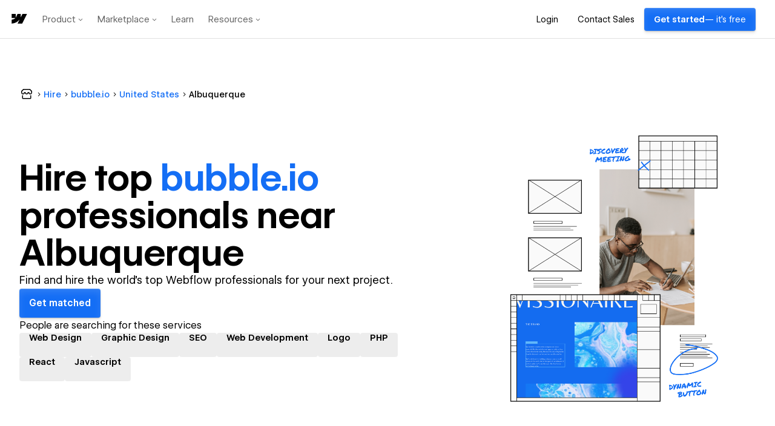

--- FILE ---
content_type: text/html
request_url: https://tzm.px-cloud.net/ns?c=c34ca8b0-cb3d-11f0-b850-fb5ddcd30709
body_size: 176
content:
mfNXahAuEU7p3g5bwbQeW9zdu7f6mCMnOISZeN7McyuOnb8fMS2h1HIGwpb63_8IL6-4OFHYd7HKB3oT7lA6dhCMeEBnM5VC7vxT16hOo7Y98QKLJkXSGJYBNcWZAQrrslluHu6cL99yUJEjeGq2c5k7pSK1qJ7dReMKSxnbpKlrrw==

--- FILE ---
content_type: text/xml
request_url: https://api.claydar.com/tracker/event
body_size: 324
content:
<?xml version="1.0"?><SendMessageResponse xmlns="http://queue.amazonaws.com/doc/2012-11-05/"><SendMessageResult><MessageId>1a3561e6-906c-4825-85f6-d5b39a3bb1e9</MessageId><MD5OfMessageBody>5377bce9a576237cfc3ed1a1290b2590</MD5OfMessageBody><MD5OfMessageAttributes>df49f16ea711f9d557999232d1904118</MD5OfMessageAttributes></SendMessageResult><ResponseMetadata><RequestId>f0e9ebec-4e10-5a45-8991-8a4d8fe9525b</RequestId></ResponseMetadata></SendMessageResponse>

--- FILE ---
content_type: application/javascript; charset=UTF-8
request_url: https://webflow.com/assets-marketplace/_next/static/chunks/pages/hire/%5B%5B...slugs%5D%5D-cc75dff263bc931f.js
body_size: 15034
content:
(self.webpackChunk_N_E=self.webpackChunk_N_E||[]).push([[580],{50217:function(e){e.exports=function(e){return e.split("")}},39872:function(e){e.exports=function(e,t,r){var n=-1,i=e.length;t<0&&(t=-t>i?0:i+t),(r=r>i?i:r)<0&&(r+=i),i=t>r?0:r-t>>>0,t>>>=0;for(var o=Array(i);++n<i;)o[n]=e[n+t];return o}},23895:function(e,t,r){var n=r(39872);e.exports=function(e,t,r){var i=e.length;return r=void 0===r?i:r,!t&&r>=i?e:n(e,t,r)}},83126:function(e,t,r){var n=r(23895),i=r(33880),o=r(6009),s=r(66188);e.exports=function(e){return function(t){var r=i(t=s(t))?o(t):void 0,a=r?r[0]:t.charAt(0),c=r?n(r,1).join(""):t.slice(1);return a[e]()+c}}},33880:function(e){var t=RegExp("[\\u200d\ud800-\udfff\\u0300-\\u036f\\ufe20-\\ufe2f\\u20d0-\\u20ff\\ufe0e\\ufe0f]");e.exports=function(e){return t.test(e)}},6009:function(e,t,r){var n=r(50217),i=r(33880),o=r(63344);e.exports=function(e){return i(e)?o(e):n(e)}},63344:function(e){var t="\ud800-\udfff",r="[\\u0300-\\u036f\\ufe20-\\ufe2f\\u20d0-\\u20ff]",n="\ud83c[\udffb-\udfff]",i="[^"+t+"]",o="(?:\ud83c[\udde6-\uddff]){2}",s="[\ud800-\udbff][\udc00-\udfff]",a="(?:"+r+"|"+n+")?",c="[\\ufe0e\\ufe0f]?",l="(?:\\u200d(?:"+[i,o,s].join("|")+")"+c+a+")*",d=RegExp(n+"(?="+n+")|(?:"+[i+r+"?",r,o,s,"["+t+"]"].join("|")+")"+(c+a+l),"g");e.exports=function(e){return e.match(d)||[]}},82108:function(e,t,r){var n=r(66188),i=r(23779);e.exports=function(e){return i(n(e).toLowerCase())}},34291:function(e){e.exports=function(){}},23779:function(e,t,r){var n=r(83126)("toUpperCase");e.exports=n},32712:function(e,t,r){(window.__NEXT_P=window.__NEXT_P||[]).push(["/hire/[[...slugs]]",function(){return r(33521)}])},39318:function(e,t,r){"use strict";r.d(t,{Z:function(){return o}});var n=r(52322);r(2784);var i=r(43574),o=e=>{let{href:t,children:r}=e;return(0,n.jsx)(i.Link,{href:t,children:(0,n.jsx)(i.Text,{font:"brandedBody",weight:"medium",colorVariant:"blue",children:r})})}},30250:function(e,t,r){"use strict";r.d(t,{Z:function(){return S}});var n=r(52322),i=r(2784),o=r(43574),s=r(2858),a=r(888);let c="--local-gap",l="--local-row-gap",d="--local-column-gap",u="--local-minWidth",p=(0,s.emotionStyled)(o.View)({display:"flex",flexWrap:"wrap",gap:`var(${c})`,rowGap:`var(${l}, var(${c}, normal))`,columnGap:`var(${d}, var(${c}, normal))`,[`@media (max-width: ${a.Z.breakpoints.md})`]:{gap:"$8"},[o.tokens.breakpoints.bp3]:{gridTemplateColumns:`repeat(auto-fill, minmax(var(${u}), 2fr))`}},{variants:{responsive:{true:{display:"grid",gridTemplateColumns:`repeat(auto-fill, minmax(var(${u}), 2fr))`}},maintainThreeColumns:{true:{[o.tokens.breakpoints.bp3]:{gridTemplateColumns:"repeat(3, 1fr)"}}}}}),h=(0,s.emotionStyled)(o.VStack)({gridColumn:"1 / -1",[o.tokens.breakpoints.bp1Only]:{gap:0}}),f=(0,s.emotionStyled)(o.HStack)({[o.tokens.breakpoints.bp1Only]:{paddingBottom:"$4"}}),m=(0,s.emotionStyled)(o.HStack)({paddingTop:0,[o.tokens.breakpoints.bp1Only]:{paddingTop:"$6"}}),g=(0,s.emotionStyled)(o.Breakpoint)({marginTop:"$6"}),x=(0,s.emotionStyled)("div")({"&:active":{zIndex:999}});var b=r(85352);r(21326);var k=r(46645),j=r(23094),w=r(31836),y=r(82851);let v=e=>{let{attributes:t,listeners:r,setNodeRef:i,transform:o,transition:s}=(0,w.nB)({id:e.id}),a={transform:y.ux.Transform.toString(o),transition:s};return(0,n.jsxs)(x,{ref:i,style:a,...t,...r,children:[e.renderItem(e.item,e.index),e.renderInBetween(e.index)]})};var S=(0,i.forwardRef)((e,t)=>{let{gap:r=24,rowGap:s,columnGap:a,itemKey:x="id",items:y=[],limit:S,loadingMore:C=!1,minWidth:T=300,onLoadMore:I,options:P,renderInBetween:$=()=>null,renderItem:B=()=>null,responsive:H=!0,title:L,renderAfterList:_=()=>null,maintainThreeColumns:E=!1,setItemsToShow:R,isSortEnabled:M,...W}=e,F=(0,i.useRef)(),A=(0,b.mergeRefs)([F,t]),O=(0,i.useMemo)(()=>S?y.slice(0,S):y,[S,y]),V=(0,j.Dy)((0,j.VT)(j.we),(0,j.VT)(j.Lg,{coordinateGetter:w.is}));return(0,n.jsxs)(h,{...W,ref:A,spacing:4,children:[(0,n.jsxs)(f,{justify:"space-between",children:[L,P]}),(0,n.jsx)(p,{gap:r,rowGap:s,columnGap:a,minWidth:T,responsive:H,maintainThreeColumns:E,style:{[c]:`${r}px`,[l]:s?`${s}px`:"",[d]:a?`${a}px`:"",[u]:`${T}px`},children:M?(0,n.jsx)(j.LB,{sensors:V,collisionDetection:j.pE,onDragEnd:e=>{let{active:t,over:r}=e,n=O.findIndex(e=>e._id===t.id),i=O.findIndex(e=>e._id===r.id);if(i>17){o.toast.danger("You can only move items to the top 18 positions");return}t.id!==r.id&&i<=17&&R&&R(e=>(0,w.Rp)(e,n,i))},children:(0,n.jsx)(w.Fo,{items:O.map(e=>e._id),strategy:w.U2,children:O.map((e,t)=>(0,n.jsx)(v,{index:t,id:e._id||t,item:e,renderItem:B,renderInBetween:$},e[x]||t))})}):(0,n.jsx)(n.Fragment,{children:O.map((e,t)=>(0,n.jsxs)(i.Fragment,{children:[B(e,t),$(t)]},e[x]||t))})}),(0,n.jsxs)(o.VStack,{align:"center",spacing:10,children:[_?(0,n.jsx)(g,{minWidth:"bp4",children:_()}):null,I?(0,n.jsx)(m,{justify:"center",children:(0,n.jsx)(k.BrandedButton,{"data-automation-id":"collection-list-load-more",isLoading:C,onClick:I,colorVariant:"white",children:"Show more"})}):null]})]})})},80789:function(e,t,r){"use strict";r.d(t,{Z:function(){return a}});var n=r(2858),i=r(888);let o="32px",s="24px";var a=(0,n.emotionStyled)("div")({maxWidth:`calc(${i.Z.breakpoints.xl} + var(--totalHorizontalPadding))`,margin:"0 auto",height:"100%","@media (max-width: 575px)":{"--totalHorizontalPadding":`calc(2 * ${s})`,paddingLeft:s,paddingRight:s},"@media (min-width: 576px)":{"--totalHorizontalPadding":`calc(2 * ${o})`,paddingLeft:o,paddingRight:o}})},33521:function(e,t,r){"use strict";r.r(t),r.d(t,{__N_SSP:function(){return eX},default:function(){return eQ},slugComponents:function(){return eK}});var n=r(52322),i=r(2784),o=r(76635),s=r.n(o);let a=(0,i.createContext)(),c=e=>{let{children:t,hireContext:r}=e;return(0,n.jsx)(a.Provider,{value:r,children:t})},l=()=>{let e=(0,i.useContext)(a);if(void 0===e)throw Error("useHireContext must be used within a HireContextProvider");return e};var d=r(77612);r(82108);var u=r(32343),p=r(32019),h=r(41078),f=r(44824);let m=["web-development","custom-code-scripting"],g=function(e){let t=arguments.length>1&&void 0!==arguments[1]?arguments[1]:"/";return e.filter(Boolean).join(t)},x=(e,t,r)=>{let n=[{label:"Marketplace",href:"/marketplace"},{label:"Hire",href:e}];for(let e of t){if(!r[e]?.length)break;let t=n[n.length-1].href,i=r[e][0],o=i.displayName,s=`${t}/${i.slug}`;n.push({label:o,href:s})}return n},b=async(e,t,r,n)=>{try{let i=Object.entries({skills:e.skills?.join(",")||"",countries:e.countries?.join(",")||"",cities:e.cities?.join(",")||"",skip:t,limit:r}).map(e=>{let[t,r]=e;return`${t}=${r??""}`}).join("&"),o=`/v1/marketplace/hire/creators?${i}`,s=await d.ZP.get(o,(0,d.Bp)(n));return{data:{creators:s?.data?.creators.map(e=>{let t=[];return e.designerMetadata.skills.length>0&&(t=e.designerMetadata.skills.map(e=>({href:u.getSkillLink(e.toLowerCase())||"",displayName:e}))),{...e,designerMetadata:{...e.designerMetadata,skills:t}}}),hasMore:s?.data?.hasMore}}}catch(e){if(404===e.status)return;throw e}},k=async(e,t,r,n)=>{let i=await b(e,t,r,n),{creators:o,hasMore:s}=i?.data||{};return{creators:o,hasMore:s}},j=e=>m.includes(e)?"developer":"professional",w=(e,t)=>{let{skills:r,countries:n,cities:i}=t,o=r[0]?.displayName,s=n[0]?.displayName,a=i[0]?.displayName,c=r[0]?.categories[0];return e.replace("[skill]",o).replace("[modifier]",j(c)).replace("[country]",s).replace("[city]",a)},y=e=>{let t;let{skills:r,countries:n,cities:i}=e,o="Find and hire the world's top Webflow professionals for your next project.";return r.length?{title:w((t=i.length?{title:"Hire freelance [skill] [modifier]s near [city]",h1:"Hire top [skill] [modifier]s near [city]",description:o}:n.length?{title:"Hire freelance [skill] [modifier]s in [country]",h1:"Hire top [skill] [modifier]s in [country]",description:o}:{title:"Hire freelance [skill] [modifier]s",h1:"Hire top [skill] [modifier]s",description:o}).title,e),description:w(t.description,e),h1:w(t.h1,e)}:{title:"Hire freelance web designers & developers",h1:"Hire top Webflow pros, ship projects faster",description:o}},v=e=>{let{h1:t,description:r}=y(e),{skills:n,countries:i,cities:o}=e,s=n[0]?.displayName,a=i[0]?.displayName,c=o[0]?.displayName,l=n[0]?.categories[0];return{title:t,subtitle:r,skillModifier:s?`${s} ${j(l)}`:null,city:c,country:a}},S=function(){let e=arguments.length>0&&void 0!==arguments[0]?arguments[0]:{},{skills:t=[],cities:r=[],countries:n=[]}=e,i=t[0],o=r[0],s=n[0];return g([i?.slug,s?.slug,o?.slug],"_")},C=e=>{let t=S(e),r={ref:"seo-local-page",variant:"v1",...t&&{"landing-page":t}};return(0,p.buildMatchmakingFormURL)(r)},T=e=>{let{slugs:t}=e;return{...h.ANALYTICS_PROPERTIES.PAGE_PROPERTIES.VISITOR_HIRE,skills:t.skills,countries:t.countries,states:t.states,cities:t.cities}},I=function(e,t){let r=arguments.length>2&&void 0!==arguments[2]?arguments[2]:{};try{(0,f.L)(e,{...T(t),...r})}catch(e){}},P={pageView:e=>{I("Hire Page Viewed",e)},clickGetMatched:(e,t)=>{I("CTA Clicked",e,{"page section":t,"button CTA":"Get Matched"})},clickProfileCard:(e,t,r)=>{I("Profile Card Clicked",e,{"page section":"profiles","profile id":t.id,"profile name":t.name,"button action and type":r})},clickRelatedSkill:(e,t)=>{I("CTA Clicked",e,{"page section":"related skills","button CTA":t})},clickPopularLocation:(e,t)=>{I("CTA Clicked",e,{"page section":"popular locations","button CTA":t})},clickFaqItem:(e,t)=>{I("CTA Clicked",e,{"page section":"faqs","button CTA":t})}};var $=r(17511),B=r(28671),H=r(2858),L=r(43574);let _=(0,H.emotionStyled)(L.ShowcaseIcon)({color:"$blueIcon"});var E=r(39318),R=e=>{let{items:t}=e;return(0,n.jsx)(L.HStack,{spacing:1,children:t.map((e,r)=>{let{href:o,label:s}=e,a=r===t.length-1;return 0===r?(0,n.jsxs)(i.Fragment,{children:[(0,n.jsx)(L.Link,{href:o,children:(0,n.jsx)(_,{size:24,colorVariant:"primary","aria-label":"Marketplace"},r)}),(0,n.jsx)(L.ChevronSmallRightIcon,{size:16})]},r):a?(0,n.jsx)(i.Fragment,{children:(0,n.jsx)(L.Text,{font:"brandedBody",weight:"medium",children:s})},r):(0,n.jsxs)(i.Fragment,{children:[(0,n.jsx)(E.Z,{href:o,children:s}),(0,n.jsx)(L.ChevronSmallRightIcon,{size:16})]},r)})})},M=r(46645),W=r(39097),F=r.n(W);let A=(0,H.emotionStyled)(L.HStack)({overflowX:"auto","&::-webkit-scrollbar":{display:"none"},[H.tokens.breakpoints.bp3]:{flexWrap:"wrap"}}),O=["Web Design","Graphic Design","SEO","Web Development","Logo","PHP","React","Javascript","HTML5","CSS","UI-UX","Figma","Branding"];var V=e=>{let{isBranded:t=!1}=e,r=t?O.slice(0,8):O;return(0,n.jsx)(A,{children:r.map(e=>(0,n.jsx)(F(),{href:`/hire/${e.toLowerCase().replace(" ","-")}`,passHref:!0,legacyBehavior:!0,children:(0,n.jsx)(M.BrandedTag,{children:(0,n.jsx)(L.Text,{weight:"semibold",children:e})},e)},e))})};let U=(0,H.emotionStyled)("div")({marginTop:"80px",[H.tokens.breakpoints.bp3]:{marginTop:"112px",marginBottom:"112px"}},{variants:{showBreadcrumbs:{true:{marginTop:"$14",[H.tokens.breakpoints.bp3]:{marginTop:"$14"}}}}}),z=(0,H.emotionStyled)("span")({color:"$blueText"});(0,H.emotionStyled)(L.Text)({fontSize:"$heading",lineHeight:"$heading",[H.tokens.breakpoints.bp3]:{fontSize:"$title",lineHeight:"$title"}}),(0,H.emotionStyled)(L.Button)({marginTop:"$4",[H.tokens.breakpoints.bp3]:{marginTop:"$6"}});let N=(0,H.emotionStyled)(L.VStack)({maxWidth:"680px"}),G=(0,H.emotionStyled)("img")({width:"343px",height:"440px"});var D=r(62650),q=e=>{let t,{title:r,subtitle:o,skillModifier:s,country:a,city:c,ctaHref:d,ctaText:u,showBreadcrumbs:p}=e,h=l(),f=(0,i.useCallback)(()=>{P.clickGetMatched(h,"heading")},[h]),m=s?.substring(0,s?.lastIndexOf(" ")),g=s?.split(" ").pop();t=s?c?(0,n.jsxs)(n.Fragment,{children:["Hire top",(0,n.jsxs)(z,{children:[" ",m," "]}),g,"s near ",c]}):a?(0,n.jsxs)(n.Fragment,{children:["Hire top",(0,n.jsxs)(z,{children:[" ",m," "]}),g,"s in ",a]}):(0,n.jsxs)(n.Fragment,{children:["Hire top",(0,n.jsxs)(z,{children:[" ",m," "]}),g,"s"]}):(0,n.jsx)(n.Fragment,{children:r});let x=(0,n.jsxs)(L.VStack,{spacing:2,children:[(0,n.jsx)(L.Text,{font:"heading",weight:"normal",children:"People are searching for these services"}),(0,n.jsx)(V,{isBranded:!0})]});return(0,n.jsx)(U,{showBreadcrumbs:p,children:(0,n.jsxs)(L.VStack,{spacing:8,children:[(0,n.jsxs)(L.HStack,{spacing:2,align:"center",children:[(0,n.jsx)(L.Column,{width:{"@initial":12,"@bp3":6,"@bp4":8},children:(0,n.jsxs)(N,{spacing:8,children:[(0,n.jsxs)(L.VStack,{align:"start",spacing:2,children:[(0,n.jsx)(L.Text,{font:"brandedDisplay2","data-automation-id":"heading-section-title",weight:"semibold",children:t}),(0,n.jsx)(L.Text,{font:"brandedDisplaySubtitle",children:o})]}),(0,n.jsx)(L.StackItem,{children:(0,n.jsx)(M.BrandedButton,{href:d,colorVariant:"primary",onClick:f,"data-automation-id":"get-matched-button",children:u})}),(0,n.jsx)(L.Breakpoint,{minWidth:"bp4",children:x})]})}),(0,n.jsx)(L.Column,{width:{"@initial":0,"@bp3":6,"@bp4":4},children:(0,n.jsx)(L.Breakpoint,{minWidth:"bp3",children:(0,n.jsx)(G,{src:D.DF,alt:"hire top Webflow pros"})})})]}),(0,n.jsx)(L.Breakpoint,{maxWidth:"bp4",children:x})]})})},Z=r(80789),Y=r(38421),X=r.n(Y),K=()=>(0,n.jsx)(L.HStack,{align:"center",justify:{"@initial":"space-around","@bp5":"space-between"},spacing:5,shouldWrap:!0,children:[{src:"/hire/client-the-new-york-times.svg",alt:"The New York Times",width:211,height:28},{src:"/hire/client-greenhouse.svg",alt:"Greenhouse",width:122,height:25},{src:"/hire/client-rakuten.svg",alt:"Rakuten",width:77,height:24},{src:"/hire/client-mural.svg",alt:"Mural",width:73,height:22},{src:"/hire/client-dropbox.svg",alt:"Dropbox",width:117,height:24},{src:"/hire/client-orange-theory.svg",alt:"OrangeTheory",width:132,height:32},{src:"/hire/client-philips.svg",alt:"Philips",width:87,height:16},{src:"/hire/client-vice.svg",alt:"Vice",width:90,height:28}].map((e,t)=>{let{src:r,alt:i,width:o,height:s}=e;return(0,n.jsx)(X(),{src:r,width:o,height:s,alt:i},t)})});(0,H.emotionStyled)("div")({marginBottom:"$8",textAlign:"center"});let Q=(0,H.emotionStyled)(Z.Z)({background:"$background2",padding:"$10 $6"});var J=()=>(0,n.jsx)("section",{children:(0,n.jsx)(Q,{children:(0,n.jsxs)(L.VStack,{spacing:6,align:"center",children:[(0,n.jsx)(L.Text,{font:"brandedDisplay5",weight:"semibold",as:"h3",children:"Trusted by 200,000+ companies"}),(0,n.jsx)(K,{})]})})});let ee=(0,H.emotionStyled)("section")({paddingY:"$16",[H.tokens.breakpoints.bp3]:{paddingTop:80,paddingBottom:80}},{variants:{condensed:{true:{paddingY:"$6",[H.tokens.breakpoints.bp3]:{paddingY:"$16"}}},secondary:{true:{background:"$background3"}}}}),et=(0,H.emotionStyled)(L.VStack)({gap:"$1",marginBottom:"$8",[H.tokens.breakpoints.bp3]:{gap:"$2",marginBottom:"$14"}}),er=e=>{let{children:t,...r}=e;return(0,n.jsx)(et,{...r,children:t})};var en=e=>{let{children:t,...r}=e;return(0,n.jsx)(ee,{...r,children:(0,n.jsx)(Z.Z,{children:t})})};let ei=(0,H.emotionStyled)(L.Text)({color:"$blueText",fontSize:"16px",lineHeight:"160%"});var eo=e=>{let{heading:t,links:r,onClickLink:i}=e;return(0,n.jsxs)(en,{children:[(0,n.jsx)(er,{children:(0,n.jsx)(L.Text,{font:"brandedDisplay3",weight:"semibold",as:"h2",children:t})}),(0,n.jsx)(L.Columns,{children:r.map((e,t)=>{let{href:r,text:o}=e;return(0,n.jsx)(L.Column,{width:{"@initial":6,"@bp3":3},children:(0,n.jsx)(L.Link,{href:r,passHref:!0,children:(0,n.jsx)(ei,{onClick:i,children:o})})},t)})})]})};(0,H.emotionStyled)("div")({position:"relative",marginBottom:"$3",width:40,height:40,[H.tokens.breakpoints.bp3]:{marginBottom:"$8",width:60,height:60}});let es=(0,H.emotionStyled)(L.Text)({color:"$textSecondary",fontSize:"16px",fontWeight:"400",lineHeight:"160%"}),ea=(0,H.emotionStyled)(L.VStack)({width:"90%"}),ec=(0,H.emotionStyled)("div")({color:"$blueIcon"}),el=[{heading:"Research your options",subHeading:"Browse each Partner’s profile to get a feel for their work",d2Icon:()=>(0,n.jsx)(ec,{role:"img","aria-label":"Research your options",children:(0,n.jsx)(M.SearchSitesIcon,{})})},{heading:"Reach out",subHeading:"Reach out to Partners who look interesting based on their profile and your project needs",d2Icon:()=>(0,n.jsx)(ec,{role:"img","aria-label":"Reach out",children:(0,n.jsx)(M.ChatIcon,{})})},{heading:"Get to work",subHeading:"Once you’ve chosen an Partner, you can move on to the project itself",d2Icon:()=>(0,n.jsx)(ec,{role:"img","aria-label":"Get to work",children:(0,n.jsx)(M.SiteRefreshIcon,{})})}];var ed=()=>(0,n.jsxs)(en,{children:[(0,n.jsxs)(er,{children:[(0,n.jsx)(L.Text,{font:"brandedDisplay3",weight:"semibold",children:"How it works"}),(0,n.jsx)(L.Text,{font:"brandedDisplaySubtitle",children:"Certified Partners can help with a wide range of design, development, and marketing projects."})]}),(0,n.jsx)(L.Columns,{spacing:{"@initial":11,"@bp3":12},children:el.map((e,t)=>{let{heading:r,subHeading:i,d2Icon:o}=e;return(0,n.jsx)(L.Column,{width:{"@initial":12,"@bp3":4},children:(0,n.jsxs)(L.VStack,{spacing:8,children:[o(),(0,n.jsxs)(ea,{align:"start",spacing:1,children:[(0,n.jsx)(L.Text,{font:"brandedDisplay5",weight:"semibold",as:"h4",children:r}),(0,n.jsx)(es,{as:"h5",children:i})]})]})},t)})})]}),eu=r(888);let ep=(0,H.emotionStyled)(L.VStack)({borderBottom:"1px solid",borderBottomColor:"$border4"}),eh=(0,H.emotionStyled)(L.CollapsibleTrigger)({cursor:"pointer",userSelect:"none",borderTop:"1px solid",borderTopColor:"$border4",paddingTop:"$5",[H.tokens.breakpoints.bp3]:{paddingTop:"$6"}},{variants:{isOpen:{false:{paddingBottom:"$5",[H.tokens.breakpoints.bp3]:{paddingBottom:"$6"}},true:{paddingBottom:"$4"}}}}),ef=(0,H.emotionStyled)(L.CollapsibleContent)({marginBottom:"$6",paddingRight:eu.Z.spacing[12],[H.tokens.breakpoints.bp3]:{paddingRight:160}}),em=(0,H.emotionStyled)(L.Text)({fontSize:"16px",fontWeight:"600",lineHeight:"130%"}),eg=e=>{let{children:t}=e;return(0,n.jsx)(ep,{spacing:0,children:t})},ex=L.Collapsible,eb=e=>{let{children:t,trackFAQClick:r}=e,{isOpen:i}=(0,L.useCollapsible)(),o=i?L.ChevronLargeUpIcon:L.ChevronLargeDownIcon;return(0,n.jsx)(eh,{isOpen:i,onClick:r,children:(0,n.jsxs)(L.HStack,{justify:"space-between",align:"center",children:[(0,n.jsx)(em,{font:"body",weight:"semibold",children:t}),(0,n.jsx)(L.IconButton,{Icon:o,variant:"ghost",label:t})]})})},ek=e=>{let{children:t}=e;return(0,n.jsx)(ef,{children:t})},ej=(0,H.emotionStyled)(L.Text)({color:"$textSecondary",fontSize:"16px",fontWeight:"400",lineHeight:"160%",a:{fontSize:"16px"}}),ew=[{question:"Who are the Webflow Certified Partners?",answer:(0,n.jsxs)(n.Fragment,{children:[(0,n.jsxs)(ej,{font:"body",children:["Webflow Certified Partners are freelancers and agencies with verified experience producing quality Webflow projects and a proven track record with client satisfaction."," "]}),(0,n.jsxs)(ej,{font:"body",children:["Webflow Certified Partners are freelancers and agencies with verified experience producing quality Webflow projects and a proven track record with client satisfaction. Certified Partners work within a wide range of budgets and handle a variety of design, development, and marketing projects such as platform migration, custom code & integrations, marketing & SEO guidance, rebrands & redesigns, design system setup, no-code app creation, ecommerce websites, accessibility optimization, and more."," "]}),(0,n.jsx)(ej,{font:"body",children:"To become a Certified Partner, both Professional and Enterprise partners must go through an application and review process and meet certification requirements. You can think of Certified Partners as professionals who have already made it through the first rounds of interviews and come with glowing recommendations."})]})},{question:"How does the Certified Partner platform work?",answer:(0,n.jsxs)(n.Fragment,{children:[(0,n.jsxs)(ej,{font:"body",children:["We've designed the Certified Partners site to help you find the professional you need. You can browse all of our partners in the Partner Directory, or get matched with a hand-picked set of partners based on your specific project requirements."," "]}),(0,n.jsx)(ej,{font:"body",children:"When you're reviewing partners, each partner's profile will include images of their past work to give you a sense of their style and work experience. You can also review partner's pricing details, bio, service types, and availability to learn more about whether they're the right fit for you!"})]})},{question:"What can Certified Partners do?",answer:(0,n.jsxs)(n.Fragment,{children:[(0,n.jsxs)(ej,{font:"body",children:["Partners take care of what they know best — working in Webflow — so that you and your team have more bandwidth for your own areas of expertise."," "]}),(0,n.jsx)(ej,{font:"body",children:"Partners work as an extension of your team so that you don't have to rely on internal design and development resources. Instead, you can trust your partner to bring polish and advanced functionality to the project. Plus, you can collaborate with your partner during the build to provide feedback and determine which aspects of your project your team will want to manage autonomously. For example, if spinning up new landing pages for marketing campaigns and regularly editing content are important to your workflow, your partner can cater to those needs."})]})},{question:"What should I look for in a Certified Partner?",answer:(0,n.jsx)(n.Fragment,{children:(0,n.jsx)(ej,{font:"body",children:"When looking for a Webflow Certified Partner, evaluate the partner's Webflow experience by reviewing their portfolio to assess design proficiency and suitability for your project's vision. Secondly, evaluate their industries specialties & services offered and look for partners with skills that overlap with your project's needs. Thirdly, prioritize selecting a partner within the same time zone to ensure timely communication, swift response to queries, and efficient coordination. Finally align your budget constraints with the partner's pricing to ensure your project stays within budget to maximize the project's success."})})},{question:"How do I become a Certified Partner?",answer:(0,n.jsx)(n.Fragment,{children:(0,n.jsxs)(ej,{font:"body",children:["To apply to become a Webflow Certified Partner, you'll need at least three sites built in Webflow, plus a portfolio site that shows off your past work and experience. You'll also need to pass our Webflow certification exams. To learn more or apply to the program, please submit your details on the",(0,n.jsx)(L.Link,{href:"https://experts.webflow.com/apply?ref=seo-local-page",children:"Partner application page"}),"."]})})}];var ey=()=>{let e=l(),t=(0,i.useCallback)(t=>{P.clickFaqItem(e,t)},[e]);return(0,n.jsxs)(en,{children:[(0,n.jsx)(er,{children:(0,n.jsx)(L.Text,{font:"brandedDisplay3",weight:"semibold",children:"FAQs"})}),(0,n.jsx)(L.Columns,{children:(0,n.jsx)(L.Column,{width:{"@initial":12,"@bp4":8},children:(0,n.jsx)(eg,{children:ew.map((e,r)=>{let{question:i,answer:o}=e;return(0,n.jsxs)(ex,{children:[(0,n.jsx)(eb,{trackFAQClick:()=>t(i),children:i}),(0,n.jsx)(ek,{children:o})]},r)})})})})]})},ev=r(34291),eS=r.n(ev),eC=r(30250);let eT=(0,H.emotionStyled)("div")({display:"flex",alignItems:"center",justifyContent:"center",position:"absolute",zIndex:1,top:0,bottom:0,left:0,right:0,background:"rgba(0, 0, 0, 0.3)",opacity:0,transition:"all 300ms ease",pointerEvents:"none",height:"200px"}),eI=(0,H.emotionStyled)(L.HStack)({opacity:0,zIndex:2,position:"absolute",top:0,bottom:0,left:0,right:0}),eP=(0,H.emotionStyled)("a")({position:"relative",overflow:"hidden",display:"block",height:"200px","&:hover, &:focus":{"[data-component='overlay']":{opacity:1,borderBottomLeftRadius:"$2",borderBottomRightRadius:"$2"},"div[role=img]":{transform:"scale(1.05)"},[`${eI}`]:{opacity:1}}}),e$=(0,H.emotionStyled)(L.Card)({border:"$border1",height:"fit-content","&:hover":{cursor:"pointer",boxShadow:L.tokens.boxShadows[2]}}),eB=(0,H.emotionStyled)(L.CardBody)({padding:"$4"}),eH=(0,H.emotionStyled)(L.Text)({fontSize:"14px",lineHeight:"23px"}),eL=(0,H.emotionStyled)(L.PopoverContent)({backgroundColor:"#F5F5F5",maxHeight:184,overflowY:"auto",fontSize:"14px",fontWeight:"400",lineHeight:"16px",color:"$black"}),e_=(0,H.emotionStyled)(L.Text)({fontSize:"14px",lineHeight:"16px",color:"$black",cursor:"pointer"}),eE=(0,H.emotionStyled)(L.HStack)({maxHeight:"38px",overflow:"hidden",textOverflow:"ellipsis",whiteSpace:"nowrap",width:"100%"}),eR=e=>{let{overflowSkills:t}=e;return t.length>0?(0,n.jsxs)(L.Popover,{width:232,children:[(0,n.jsx)(L.PopoverTrigger,{asChild:!1,children:(0,n.jsx)(M.BrandedTag,{isOverflow:!0,children:(0,n.jsxs)(L.Text,{font:"body",children:["+",t.length]})})}),(0,n.jsx)(eL,{"aria-label":"Extra skills",colorVariant:"default",children:(0,n.jsx)(L.VStack,{spacing:3,children:t.map(e=>(0,n.jsx)(F(),{href:e.href,passHref:!0,legacyBehavior:!0,children:(0,n.jsx)(e_,{weight:"normal",children:e.displayName})},e.displayName))})})]}):null},eM=e=>{let t=[],r=[],n=0;for(let i of e){let e=i.displayName.length;t.length<2&&n+e<=22?(t.push(i),n+=e):r.push(i)}return[t,r]},eW=(0,i.forwardRef)((e,t)=>{let{name:r,avatarSrc:i,skills:o,avatarHref:s,thumbHref:a,thumbSrc:c,thumbAlt:l,location:d,trackProfileClick:u}=e,[p,h]=eM(o);return(0,n.jsxs)(e$,{ref:t,align:"start",spacing:0,isSeamless:!0,children:[(0,n.jsx)(eB,{size:"medium",onClick:u?()=>u("avatar"):void 0,children:(0,n.jsxs)(L.VStack,{spacing:4,children:[(0,n.jsx)(F(),{href:s,passHref:!0,"data-automation-id":"profile-link",children:(0,n.jsxs)(L.HStack,{spacing:2,children:[(0,n.jsx)(L.StackItem,{children:(0,n.jsx)(L.Avatar,{alt:`Avatar image for ${r}`,size:"large",name:r,src:i})}),(0,n.jsxs)(L.VStack,{spacing:0,children:[(0,n.jsx)(L.View,{maxWidth:227,children:(0,n.jsx)(L.Text,{as:"h2",font:"brandedBody",weight:"semibold",truncateToLines:1,children:r})}),(0,n.jsx)(eH,{weight:"normal",truncateToLines:2,children:d})]})]})}),o?(0,n.jsxs)(eE,{spacing:2,shouldWrap:!0,"data-automation-id":"tag-list",children:[p.map(e=>(0,n.jsx)(F(),{href:e.href,passHref:!0,children:(0,n.jsx)(M.BrandedTag,{children:(0,n.jsx)(L.Text,{weight:"normal",children:e.displayName})})},e.displayName)),eR({overflowSkills:h})]}):null]})}),c?(0,n.jsx)(F(),{href:a,passHref:!0,legacyBehavior:!0,children:(0,n.jsxs)(eP,{"data-automation-id":"thumbnail-link",children:[(0,n.jsx)(L.View,{backgroundSize:"cover",transition:"all 300ms ease",transformOrigin:"center center !important",height:"200px",style:{backgroundImage:`url(${c.replace(/\(/g,"%28").replace(/\)/g,"%29")})`},"aria-label":l,role:"img"}),(0,n.jsxs)(L.Breakpoint,{minWidth:480,children:[(0,n.jsx)(eI,{spacing:2,justify:"center","data-component":"button",children:(0,n.jsx)(M.BrandedButton,{colorVariant:"white",suffix:L.ArrowRightIcon,children:"Hire a Certified Partner"})}),(0,n.jsx)(eT,{"data-component":"overlay"})]})]})}):null]})});var eF=r(76196);let eA=(0,H.emotionStyled)(L.Text)({fontSize:"$body",lineHeight:"$body",textAlign:"center"});var eO=e=>{let{profileItems:t=[],fetching:r=!1,loadingMore:i=!1,onLoadMore:o=eS(),showLoadMore:s=!1,itemAvatarHref:a,itemThumbHref:c,trackProfileClicked:l=eS()}=e;return(0,n.jsx)(L.VStack,{spacing:16,children:(0,n.jsx)(L.VStack,{spacing:{_override:"64px"},children:r?(0,n.jsx)(eA,{size:"lg",type:"secondary",as:"div",children:(0,n.jsxs)(L.HStack,{justify:"center",isFullHeight:!0,children:[(0,n.jsx)(L.Spinner,{})," Loading..."]})}):(0,n.jsx)(n.Fragment,{children:0===t.length?(0,n.jsx)(eA,{contrast:"minimum",as:"div",children:"No profiles"}):(0,n.jsx)(n.Fragment,{children:(0,n.jsx)(eC.Z,{minWidth:294,gap:40,columnGap:20,itemKey:"_id",items:t,loadingMore:i,renderItem:e=>(0,n.jsx)(eW,{name:e.name,location:(0,eF.k$)(e),avatarSrc:e.profileImg,thumbSrc:e.featuredAssets[0]?.coverImageMetadata?.imageUrl,thumbAlt:e.featuredAssets[0]?.coverImageMetadata?.title,skills:e.designerMetadata?.skills,avatarHref:a||`/@${e.slug}`,thumbHref:c||`/@${e.slug}`,onClick:t=>l(e,t)}),onLoadMore:s?o:void 0,renderAfterList:()=>(0,n.jsx)(V,{})})})})})})};let eV=(0,H.emotionStyled)("div")({marginTop:"$12",marginBottom:"$12",[H.tokens.breakpoints.bp3]:{marginTop:0,marginBottom:"80px"}});var eU=e=>{let{profileItems:t=[],fetching:r=!1,loadingMore:o=!1,onLoadMore:s=eS(),showLoadMore:a=!1,onChangeFilters:c=eS(),filters:d={skills:[]},filterOptions:u={skills:[]},showFilters:p=!1,matchmakingFormUrl:h}=e,f=l(),[m,g]=(0,i.useState)(d.skills||[]);(0,i.useEffect)(()=>{c({skills:m})},[c,m]);let x=(0,i.useCallback)((e,t)=>{P.clickProfileCard(f,e,t)},[f]);return(0,n.jsx)(eV,{children:p?(0,n.jsxs)(L.Columns,{spacing:6,children:[(0,n.jsx)(L.Column,{width:{"@initial":12,"@bp3":3},children:(0,n.jsxs)(L.VStack,{spacing:5,children:[(0,n.jsxs)(L.HStack,{align:"center",justify:"space-between",children:[(0,n.jsx)(L.Text,{font:"heading",children:"Skills"}),m.length>0&&(0,n.jsx)(L.Text,{font:"body",children:(0,n.jsx)(L.Link,{onClick:()=>{g([])},children:"Clear"})})]}),(0,n.jsx)(L.CheckboxGroup,{values:m,onChange:(e,t)=>{let{nextValues:r}=t;g(r)},isDisabled:r,children:u.skills.map(e=>{let{label:t,value:r}=e;return(0,n.jsx)(L.Checkbox,{label:t,value:r},r)})})]})}),(0,n.jsx)(L.Column,{width:{"@initial":12,"@bp3":p?9:12},children:(0,n.jsx)(eO,{profileItems:t,fetching:r,loadingMore:o,onLoadMore:s,showLoadMore:a,itemThumbHref:h,trackProfileClicked:x})})]}):(0,n.jsx)(eO,{profileItems:t,fetching:r,loadingMore:o,onLoadMore:s,showLoadMore:a,itemThumbHref:h,trackProfileClicked:x})})};let ez=(0,H.emotionStyled)("section")({background:"$background2",padding:"$16 0"});var eN=e=>{let{matchmakingFormURL:t}=e,r=l(),o=(0,i.useCallback)(()=>{P.clickGetMatched(r,"hire an expert")},[r]);return(0,n.jsx)(ez,{secondary:!0,children:(0,n.jsx)(Z.Z,{children:(0,n.jsxs)(L.Columns,{style:{alignItems:"center"},spacing:6,children:[(0,n.jsx)(L.Column,{width:{"@initial":12,"@bp3":6},children:(0,n.jsxs)(L.VStack,{spacing:6,children:[(0,n.jsx)(M.ExpertsIcon,{}),(0,n.jsxs)(L.VStack,{spacing:2,children:[(0,n.jsx)(L.Text,{font:"brandedDisplay4",weight:"semibold",children:"Hire a Certified Partner"}),(0,n.jsx)(L.Text,{font:"brandedDisplaySubtitle",children:"Pair with the perfect pro for your next project."})]})]})}),(0,n.jsx)(L.Column,{width:{"@initial":12,"@bp3":6},children:(0,n.jsxs)(L.HStack,{justify:{"@initial":"start","@bp3":"end"},spacing:2,children:[(0,n.jsx)(M.BrandedButton,{colorVariant:"primary",href:t,onClick:o,children:"Get matched"}),(0,n.jsx)(M.BrandedButton,{colorVariant:"white",href:"https://experts.webflow.com/browse",children:"Browse partners"})]})})]})})})};let eG=(0,H.emotionStyled)(L.VStack)({marginTop:"$8",marginBottom:"$4",[H.tokens.breakpoints.bp3]:{marginBottom:"$6"}});var eD=e=>{let{items:t}=e;return(0,n.jsxs)(eG,{spacing:2,children:[(0,n.jsx)(L.Text,{font:"body",children:"Common searches"}),(0,n.jsx)(L.HStack,{spacing:3,shouldWrap:!0,children:t.map((e,t)=>{let{text:r,href:i}=e;return(0,n.jsx)(L.Button,{href:i,children:r},t)})})]})};let eq=(0,H.emotionStyled)("div")({marginTop:"$14",[H.tokens.breakpoints.bp3]:{marginTop:"80px"}});var eZ=r(99883),eY=e=>{let{profileItems:t,breadcrumbItems:r,commonSearchesLinks:i,relatedSkills:o,popularLocations:s,filters:a,onChangeFilters:c,onLoadMore:d,fetching:u,loadingMore:h,showLoadMore:f}=e,m=l(),{user:g}=(0,eZ.k)(),x=g?(0,p.buildCodedMatchmakingFormURL)({ref:"seo-local-page",variant:"v1"}):C(m),{title:b,subtitle:k,skillModifier:j,country:w,city:y}=v(m),S=r.length>2;return(0,n.jsxs)(n.Fragment,{children:[(0,n.jsxs)(Z.Z,{children:[S?(0,n.jsx)(eq,{children:(0,n.jsx)(R,{items:r})}):null,(0,n.jsx)(q,{title:b,subtitle:k,skillModifier:j||"",country:w||"",city:y||"",ctaText:"Get matched",ctaHref:x,showBreadcrumbs:S}),i&&i.length>0&&(0,n.jsx)(eD,{items:i}),(0,n.jsx)(eU,{profileItems:t,onLoadMore:d,loadingMore:h,showLoadMore:f,onChangeFilters:c,filters:a,fetching:u,matchmakingFormUrl:x})]}),(0,n.jsx)(J,{}),o.links?.length>0&&(0,n.jsx)(eo,{heading:o.heading,links:o.links,onClickLink:e=>P.clickRelatedSkill(m,e.currentTarget.innerText)}),s.links?.length>2&&(0,n.jsx)(eo,{heading:s.heading,links:s.links,onClickLink:e=>P.clickPopularLocation(m,e.currentTarget.innerText)}),(0,n.jsx)(ed,{}),(0,n.jsx)(ey,{}),(0,n.jsx)(eN,{matchmakingFormURL:x})]})},eX=!0;let eK=["skills","countries","cities"];var eQ=e=>{let{sessionContext:t,hireContext:r,creators:o,hasMoreCreators:a,relatedSkills:l,popularLocations:d,isServerMobile:u}=e,{skills:p,countries:h,states:f,cities:m}=r,[g,b]=(0,i.useState)(0),[j,w]=(0,i.useState)(!1),[v,S]=(0,i.useState)(!1),[C,T]=(0,i.useState)(o),[I,H]=(0,i.useState)(a),[L,_]=(0,i.useState)({skills:p.map(e=>{let{slug:t}=e;return t}),countries:h.map(e=>{let{slug:t}=e;return t}),cities:m.map(e=>{let{slug:t}=e;return t})});(0,i.useEffect)(()=>{P.pageView(r)},[r]),(0,i.useEffect)(()=>{T(o),H(a),b(0)},[o,a]);let E=async e=>{let r={...L,...e};if(s().isEqual(r,L))return;_(r),w(!0);let{hasMore:n,creators:i}=await k(r,0,16,t.cookiesString);T(i),H(n),b(0),w(!1)},R=async()=>{S(!0);let{hasMore:e,creators:r}=await k(L,(g+1)*16,16,t.cookiesString);T([...C,...r]),H(e),b(g+1),S(!1)},M=x("/hire",eK,{skills:p,countries:h,states:f,cities:m}),W=y(r);return(0,n.jsx)(c,{hireContext:r,children:(0,n.jsxs)(B.Z,{sessionContext:t,fullWidth:!0,extraVerticalSpace:!1,isServerMobile:u,children:[(0,n.jsx)($.x,{...W}),(0,n.jsx)(eY,{breadcrumbItems:M,profileItems:C,fetching:j,loadingMore:v,onLoadMore:R,showLoadMore:I,onChangeFilters:E,filters:L,relatedSkills:l,popularLocations:d})]})})}},56181:function(e,t){"use strict";Object.defineProperty(t,"__esModule",{value:!0}),function(e,t){for(var r in t)Object.defineProperty(e,r,{enumerable:!0,get:t[r]})}(t,{BETA_FEATURES:function(){return i},adminRequired:function(){return r},betaFeaturesTestingLib:function(){return a},getBetaFeatureDefinition:function(){return o},isBetaFeatureFlag:function(){return s}});var r=[],n=[],i={pointerLock:{shortcut:["* p l o c k"],scope:["user"]},ix2Refresh:{shortcut:["* i x 2"],scope:["user"]},figma:{shortcut:r,scope:["user"]},rssUrl:{shortcut:["* r s s u r l"],scope:["user"]},linkUpload:{shortcut:["* l i n k"],scope:["user"]},disableBlockers:{shortcut:["* z o o m"],scope:["user"]},peek:{shortcut:n,scope:["user"]},ecShipStation:{shortcut:r,scope:["user"]},betaception:{shortcut:n,scope:["user"]},fileUpload:{shortcut:r,scope:["user"]},customClassInRichText:{shortcut:["* c c c"],scope:["user"]},allowCustomSiteHeader:{shortcut:r,scope:["site"]},showFastlyAsEdgeIPs:{shortcut:r,scope:["site"]},useNewBillingSystem:{shortcut:r,scope:["user"]},useUserTaxCollection:{shortcut:r,scope:["user"]},useTeamTaxCollection:{shortcut:r,scope:["workspace"]},activateUserTaxCollection:{shortcut:r,scope:["user"]},activateTeamTaxCollection:{shortcut:r,scope:["workspace"]},auditCorruptedCheckout:{shortcut:["* a e c o m"],scope:["user"]},auditLazyImage:{shortcut:["* a l a z y"],scope:["user"]},lab:{shortcut:["* l a b"],scope:["user"]},logicFlowsV2:{shortcut:r,scope:["user"]},logicDev:{shortcut:r,scope:["user"]},logicEventTriggers:{shortcut:r,scope:["site"]},usysELGAccessGroups:{shortcut:r,scope:["site"]},disableWorkspaceAnnotationEmailNotifications:{shortcut:r,scope:["workspace"]},hasEnterpriseSite:{shortcut:r,scope:["workspace"]},isEnterprisePartner:{shortcut:r,scope:["workspace"]},isEnterprise:{shortcut:r,scope:["workspace"]},isEnterprisePro:{shortcut:r,scope:["workspace"]},isEnterpriseLite:{shortcut:r,scope:["workspace"]},isEnterpriseSite:{shortcut:r,scope:["site"]},disableWorkspaceReviewEmailNotifications:{shortcut:r,scope:["workspace"]},enableUnlimitedWorkspaceLibraries:{shortcut:r,scope:["workspace"]},isEnterpriseLiteSite:{shortcut:r,scope:["site"]},enterpriseCustomSslCert:{shortcut:r,scope:["site"]},enterpriseMarketingIntegrations:{shortcut:r,scope:["workspace"]},hubspotMarketingIntegration:{shortcut:r,scope:["workspace"]},pageBuilderRole:{shortcut:r,scope:["workspace"]},testUserBeta:{shortcut:["* t u"],scope:["user"]},testUserBeta2:{shortcut:r,scope:["user"]},testSiteBeta:{shortcut:["* t s"],scope:["site"]},testWorkspaceBeta:{shortcut:r,scope:["workspace"]},testUserAndWorkspaceBeta:{shortcut:r,scope:["user","workspace"]},testOAuthAppBeta:{shortcut:r,scope:["oauthApplication"]},dl:{shortcut:r,scope:["user","workspace"],open:!0},rolesNWorkspaces:{shortcut:r,scope:["user"]},workspacesGA:{shortcut:r,scope:["user"]},reactQueryDevtools:{shortcut:r,scope:["user"]},auditInputLabels:{shortcut:["* l a b e l"],scope:["user"]},auditFocusStyles:{shortcut:["* f o c u s"],scope:["user"]},dns01CertValidation:{shortcut:r,scope:["site"]},pluginValues:{shortcut:r,scope:["user"]},enableReactDashboard:{shortcut:r,scope:["user"]},nativeCanvasScrollbars:{shortcut:["* s c r o l l"],scope:["user"]},focusWithin:{shortcut:["* w i t h i n"],scope:["user"]},trialSubscription:{shortcut:r,scope:["site"]},pluginComponents:{shortcut:r,scope:["site"]},thirdPartyLibrariesAuthoring:{shortcut:r,scope:["site"]},localization:{shortcut:r,scope:["site"]},localizationCanPublishLocales:{shortcut:r,scope:["site"]},jank:{shortcut:["* j a n k"],scope:["user"]},aiHelpFollowUps:{shortcut:r,scope:["workspace"]},enterpriseSiteActivityLogBeta:{shortcut:r,scope:["workspace"]},marketplacePaymentsCreator:{shortcut:r,scope:["workspace"]},disableBS:{shortcut:["* d b s"],scope:["user"]},pointerEventsBeta:{shortcut:r,scope:["user"]},slotsWithElements:{shortcut:r,scope:["user"]},optimize:{shortcut:r,scope:["site"]},optimizeStandalone:{shortcut:r,scope:["workspace"]},analyze:{shortcut:r,scope:["site"]},publicApiCDN:{shortcut:r,scope:["site"]}},o=function(e){return i[e]};function s(e){return e in i}var a={addBetaFlag:function(e,t){i[e]=t},removeBetaFlag:function(e){delete i[e]}}},77483:function(e,t){"use strict";Object.defineProperty(t,"__esModule",{value:!0})},51839:function(e,t){"use strict";Object.defineProperty(t,"__esModule",{value:!0}),Object.defineProperty(t,"WebflowEnvironments",{enumerable:!0,get:function(){return r}});var r=Object.freeze({DESIGNER:"designer",EDITOR:"editor",SSR:"ssr",EXPORT:"export",LLM:"llm"})},95094:function(e,t){"use strict";Object.defineProperty(t,"__esModule",{value:!0}),Object.defineProperty(t,"TARGET_AI_SITE_GEN_LIBRARY_SLUG",{enumerable:!0,get:function(){return r}});var r="ai-gen-82921b10-4b39-48f0-b346-808cf4903d29"},21842:function(e,t,r){"use strict";function n(e,t){return Object.keys(e).forEach(function(r){"default"===r||Object.prototype.hasOwnProperty.call(t,r)||Object.defineProperty(t,r,{enumerable:!0,get:function(){return e[r]}})}),e}Object.defineProperty(t,"__esModule",{value:!0}),n(r(56181),t),n(r(51839),t),n(r(77483),t),n(r(95094),t)},32019:function(e,t,r){"use strict";Object.defineProperty(t,"__esModule",{value:!0}),function(e,t){for(var r in t)Object.defineProperty(e,r,{enumerable:!0,get:t[r]})}(t,{CODED_MATCHMAKING_FORM_URL:function(){return w},MATCHMAKING_FORM_URL:function(){return k},buildCodedMatchmakingFormURL:function(){return y},buildMatchmakingFormURL:function(){return j},generateReadOnlyLink:function(){return b},generateUnauthenticatedCommentsProjectLink:function(){return v},generateUrl:function(){return x},generateWorkspaceMemberProjectLink:function(){return S},getCdnUrl:function(){return m},handleCdnUrl:function(){return g},hasGuid:function(){return p},hasSiteIdAndGuid:function(){return f},isWebflowImage:function(){return h},parseEmailAddress:function(){return c},parseEmailSubject:function(){return d},parseTel:function(){return u},removeCollectionSlugFromUrlPath:function(){return l}});var n=r(76635),i=a(r(17982)),o=a(r(87065)),s=r(21842);function a(e){return e&&e.__esModule?e:{default:e}}var c=function(e){var t=e.match(o.default.MAILTO_EMAIL_REGEX);return t?t[1]:""},l=function(e){var t=e.split("/"),r=t.length-1;return t.length>1?t.slice(0,r).join("/"):e},d=function(e){var t=e.match(o.default.MAILTO_SUBJECT_REGEX);if(!t||2!==t.length)return"";try{return decodeURIComponent(t[1])}catch(r){return console.warn("Parsed a malformed email subject from href [%s]",e),t[1]}},u=function(e){var t=e.match(o.default.TEL_NUMBER_REGEX);return t?t[1]:""},p=function(e){return!!(e&&(0,n.isString)(e))&&(/^[0-9a-fA-F]{24}_/.test(e)||/^[0-9a-f]{8}-[0-9a-f]{4}-4[0-9a-f]{3}-[0-9a-f]{4}-[0-9a-f]{12}_/.test(e))},h=function(e){return!!(e&&(0,n.isString)(e))&&!!(p(e=e.toLowerCase())||/\/[0-9a-fA-F]{24}\//.test(e))},f=function(e){return!!(e&&(0,n.isString)(e))&&!!/^[0-9a-fA-F]{24}%2(F|f)[0-9a-fA-F]{24}_/.test(e)},m=function(e,t,r){var n=i.default.parse(e),o=r||n.host;return i.default.format({protocol:t?"https:":"http:",host:o,pathname:n.pathname})},g=function(e,t){return function(r){var n=e.sslOk,i=e.cdnHost;return t===s.WebflowEnvironments.SSR?m(r,n,i):r}},x=function(e,t,r,n){return n.length?"".concat(e,"//").concat(t).concat(r,"?").concat(n):"".concat(e,"//").concat(t).concat(r)},b=function(e){var t=e.protocol,r=e.host,n=e.shortName,i=e.previewId,o=e.pageId,s=e.itemId,a=e.locale,c={utm_medium:"preview_link",utm_source:"designer",utm_content:n,preview:i};o&&(c.pageId=o),s&&(c.itemId=s),a&&(c.locale=a),c.workflow="preview";var l=new URLSearchParams(c).toString(),d=r.startsWith("preview.")?r.replace(/^preview\./,""):r.split(".").slice(2).join("."),u=t.endsWith(":")?t:"".concat(t,":");return"".concat(u,"//preview.").concat(d,"/preview/").concat(n,"?").concat(l)},k="https://experts.webflow.com/hire/new",j=function(e){var t=[];return Object.keys(e).forEach(function(r){var i=e[r]||"";"role"===r&&(i=(0,n.replace)(i,"/-/g"," "),i=(0,n.startCase)(i)),t.push(r+"="+encodeURIComponent(i))}),k+"?"+t.join("&")},w="/dashboard/experts",y=function(e){var t=[];return Object.keys(e).forEach(function(r){var i=e[r]||"";"role"===r&&(i=(0,n.replace)(i,"/-/g"," "),i=(0,n.startCase)(i)),t.push(r+"="+encodeURIComponent(i))}),w+"?"+t.join("&")},v=function(e){var t=e.shortName,r=C(e),n=r.cookedProtocol,i=r.cookedHost,o=r.queryStr;return"".concat(n,"//comments.").concat(i,"/comment/").concat(t,"?").concat(o)},S=function(e){var t=e.shortName,r=C(e),n=r.cookedProtocol,i=r.cookedHost,o=r.queryStr;return"".concat(n,"//").concat(i,"/design/").concat(t,"?").concat(o)},C=function(e){var t=e.protocol,r=e.host,n=e.shortName,i=e.projectLinkId,o=e.workflow,s=e.commentId,a=e.pageId,c=e.itemId,l={utm_medium:"project_link",utm_source:"designer",utm_content:n};i&&(l.project=i),o&&(l.workflow=o),s&&(l.commentId=s),a&&(l.pageId=a),c&&(l.itemId=c);var d=new URLSearchParams(l).toString(),u=r.startsWith("preview."),p=r.startsWith("comments."),h=u||p?r.replace(/^preview\./,"").replace(/^comments\./,""):r.split(".").slice(2).join(".");return{cookedProtocol:t.endsWith(":")?t:"".concat(t,":"),cookedHost:h,queryStr:d}}},21326:function(e,t,r){"use strict";Object.defineProperty(t,"__esModule",{value:!0}),Object.defineProperty(t,"default",{enumerable:!0,get:function(){return s}});var n,i=r(2784),o=(n=r(97209))&&n.__esModule?n:{default:n};function s(e){var t=(0,i.useRef)(null),r=(0,i.useRef)(null);function n(){return null===t.current&&(t.current=new o.default(function(e){r.current&&r.current(e)})),t.current}return(0,i.useLayoutEffect)(function(){r.current=e},[e]),(0,i.useEffect)(function(){return function(){t.current&&t.current.disconnect(),t.current=null}},[]),(0,i.useMemo)(function(){return{observe:function(e,t){return n().observe(e,t)},unobserve:function(e){return n().unobserve(e)},disconnect:function(){return n().disconnect()}}},[])}}},function(e){e.O(0,[934,990,473,421,412,8,888,774,179],function(){return e(e.s=32712)}),_N_E=e.O()}]);